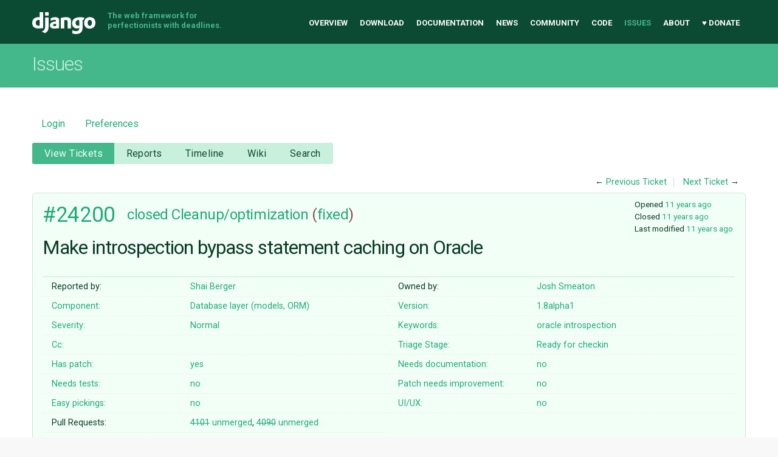

--- FILE ---
content_type: text/html;charset=utf-8
request_url: https://code.djangoproject.com/ticket/24200
body_size: 47026
content:

<!DOCTYPE html>
<html lang="en-US"> 
<head>
        <!-- # block head (content inherited from layout.html) -->
    <title>
      #24200 (Make introspection bypass statement caching on Oracle)
          – Django

    </title>

    <meta http-equiv="Content-Type" content="text/html; charset=UTF-8" />
    <meta http-equiv="X-UA-Compatible" content="IE=edge" />
    <!--[if IE]><script>
        if (/^#__msie303:/.test(window.location.hash))
        window.location.replace(window.location.hash.replace(/^#__msie303:/, '#'));
        </script><![endif]-->

    <link rel="start"  href="/wiki" />
    <link rel="search"  href="/search" />
    <link rel="help"  href="/wiki/TracGuide" />
    <link rel="stylesheet"  href="/chrome/common/css/trac.css" type="text/css" />
    <link rel="stylesheet"  href="/chrome/common/css/ticket.css" type="text/css" />
    <link rel="stylesheet"  href="/chrome/common/css/jquery-ui/jquery-ui.css" type="text/css" />
    <link rel="stylesheet"  href="/chrome/common/css/jquery-ui-addons.css" type="text/css" />
    <link rel="stylesheet"  href="/chrome/tracdragdrop/tracdragdrop.css" type="text/css" />
    <link rel="icon"  href="/chrome/site/img/favicon.ico" type="image/x-icon" />
    <link rel="first"  href="/ticket/1" title="Ticket #1" />
    <link rel="prev"  href="/ticket/24199" title="Ticket #24199" />
    <link rel="last"  href="/ticket/36884" title="Ticket #36884" />
    <link rel="next"  href="/ticket/24201" title="Ticket #24201" />
    <link rel="alternate"  class="rss" href="/ticket/24200?format=rss" title="RSS Feed" type="application/rss+xml" />
    <link rel="alternate"  class="csv" href="/ticket/24200?format=csv" title="Comma-delimited Text" type="text/csv" />
    <link rel="alternate"  class="tab" href="/ticket/24200?format=tab" title="Tab-delimited Text" type="text/tab-separated-values" />
    <noscript>
      <style>
        .trac-noscript { display: none !important }
      </style>     </noscript>
    <link type="application/opensearchdescription+xml" rel="search"
          href="/search/opensearch"
          title="Search Django"/>
    <script>
      var comments_prefs={"comments_order":"oldest","show_comments":"true","show_prop_changes":"true"};
      var old_values={"cc":"","changetime":"2015-02-10T21:48:23Z","component":"Database layer (models, ORM)","description":"This comes from looking at the Oracle errors encountered in the initial fix for #24163.\r\n\r\nThe Django Oracle backend currently [https://github.com/django/django/blob/master/django/db/backends/oracle/base.py#L252 uses a statement cache]. This means that if a statement is re-executed (soon enough after the previous execution), a compiled statement is fetched from the cache and performance is greatly improved.\r\n\r\nHowever, this causes problems with introspection during migrations; a compiled `select * from T` statement embeds in it the structure of table `T`, and if a column is dropped, then a cached `select * from T` will fail on \"ORA-01007: variable not in select list\". This is actually what happens -- [https://github.com/django/django/blob/master/django/db/backends/oracle/introspection.py#L62 get_table_description on Oracle] uses a `select * from T` query.\r\n\r\nWe have run into the problem in the past, but haven't understood it properly; so we introduced a workaround of disconnecting from the database after relevant schema changes, and a database feature `connection_persists_old_columns` to control its use. But in fact, simple cache-busting (e.g. rephrasing the query as `select * from %(table)s where 0 \u003e %(counter)d` with counter advancing each time) should solve the problem and make the disconnection, as well as the database feature, redundant.\r\n\r\nI think this fix should go also into 1.8, but definitely into master.\r\n\r\n","easy":"0","has_patch":"1","id":24200,"keywords":"oracle introspection","needs_better_patch":"0","needs_docs":"0","needs_tests":"0","owner":"jarshwah","reporter":"shaib","resolution":"fixed","severity":"Normal","stage":"Ready for checkin","status":"closed","summary":"Make introspection bypass statement caching on Oracle","time":"2015-01-21T23:53:23Z","type":"Cleanup/optimization","ui_ux":"0","version":"1.8alpha1"};
      var changes=[{"author":"jarshwah","cnum":1,"comment":"I don't think we need to get too crazy with regards to cache busting. Simply setting the stmtcachesize to 0 and back to 20 clears the cache. We could also try to request a connection with caching disabled for migrations.\r\n\r\n{{{\r\n(Pdb) cursor = connection.cursor()\r\n(Pdb) cursor.execute('create table test_cache (int1 int, int2 int)')\r\n(Pdb) cursor.execute('select * from test_cache')\r\n\u003ccx_Oracle.Cursor on \u003ccx_Oracle.Connection to test_djangotests@django\u003e\u003e\r\n(Pdb) cursor.execute('select * from test_cache').fetchmany()\r\n[]\r\n(Pdb) cursor.execute('alter table test_cache drop column int2')\r\n(Pdb) cursor.execute('select * from test_cache').fetchmany()\r\n*** django.db.utils.DatabaseError: ORA-01007: variable not in select list\r\n(Pdb) cursor.execute('select * from test_cache').fetchmany()\r\n*** django.db.utils.DatabaseError: ORA-01007: variable not in select list\r\n(Pdb) cursor.connection\r\n\u003ccx_Oracle.Connection to test_djangotests@django\u003e\r\n(Pdb) cursor.connection.stmtcachesize\r\n20\r\n(Pdb) cursor.connection.stmtcachesize = 0\r\n(Pdb) cursor.execute('select * from test_cache').fetchmany()\r\n[]\r\n(Pdb) cursor.connection.stmtcachesize = 20\r\n(Pdb) cursor.execute('select * from test_cache').fetchmany()\r\n[]\r\n}}}","comment_history":{"0":{"author":"jarshwah","comment":"I don't think we need to get too crazy with regards to cache busting. Simply setting the stmtcachesize to 0 and back to 20 clears the cache. We could also try to request a connection with caching disabled for migrations.\r\n\r\n{{{\r\n(Pdb) cursor = connection.cursor()\r\n(Pdb) cursor.execute('create table test_cache (int1 int, int2 int)')\r\n(Pdb) cursor.execute('select * from test_cache')\r\n\u003ccx_Oracle.Cursor on \u003ccx_Oracle.Connection to test_djangotests@django\u003e\u003e\r\n(Pdb) cursor.execute('select * from test_cache').fetchmany()\r\n[]\r\n(Pdb) cursor.execute('alter table test_cache drop column int2')\r\n(Pdb) cursor.execute('select * from test_cache').fetchmany()\r\n*** django.db.utils.DatabaseError: ORA-01007: variable not in select list\r\n(Pdb) cursor.execute('select * from test_cache').fetchmany()\r\n*** django.db.utils.DatabaseError: ORA-01007: variable not in select list\r\n(Pdb) cursor.connection\r\n\u003ccx_Oracle.Connection to test_djangotests@django\u003e\r\n(Pdb) cursor.connection.stmtcachesize\r\n20\r\n(Pdb) cursor.connection.stmtcachesize = 0\r\n(Pdb) cursor.execute('select * from test_cache').fetchmany()\r\n[]\r\n(Pdb) cursor.connection.stmtcachesize = 20\r\n(Pdb) cursor.execute('select * from test_cache').fetchmany()\r\n[]\r\n}}}","date":1421907015578300}},"date":1421907015578300,"fields":{},"permanent":1},{"author":"charettes","cnum":2,"comment":"I seems like `alter system flush shared_pool;` [http://stackoverflow.com/questions/858829/how-do-i-clear-oracle-execution-plan-cache-for-benchmarking#answer-917516 would also work].","comment_history":{"0":{"author":"charettes","comment":"I seems like `alter system flush shared_pool;` [http://stackoverflow.com/questions/858829/how-do-i-clear-oracle-execution-plan-cache-for-benchmarking#answer-917516 would also work].","date":1421907486746968}},"date":1421907486746968,"fields":{},"permanent":1},{"author":"claudep","cnum":3,"comment":"","comment_history":{"0":{"author":"claudep","comment":"","date":1421914133961299}},"date":1421914133961299,"fields":{"stage":{"label":"Triage Stage","new":"Accepted","old":"Unreviewed","rendered":"\"\\u003cspan class=\\\"trac-field-old\\\"\\u003eUnreviewed\\u003c/span\\u003e \u2192 \\u003cspan class=\\\"trac-field-new\\\"\\u003eAccepted\\u003c/span\\u003e\""}},"permanent":1},{"author":"jarshwah","cnum":4,"comment":"The flush shared_pool just flushes server side statements AFAIK, and doesn't work with the recommended privileges (you need system-like privs).","comment_history":{"0":{"author":"jarshwah","comment":"The flush shared_pool just flushes server side statements AFAIK, and doesn't work with the recommended privileges (you need system-like privs).","date":1421915094813211}},"date":1421915094813211,"fields":{},"permanent":1},{"author":"jarshwah","cnum":5,"comment":"Is this something that we want to include for 1.8, or is this going to be targeting master? I'll put together a patch for it within the next few days if inclusion for 1.8 is the goal.","comment_history":{"0":{"author":"jarshwah","comment":"Is this something that we want to include for 1.8, or is this going to be targeting master? I'll put together a patch for it within the next few days if inclusion for 1.8 is the goal.","date":1423095931648828}},"date":1423095931648828,"fields":{},"permanent":1},{"author":"timgraham","cnum":6,"comment":"You have until the beta release to submit non-release blocker bug fixes of which this seems to fall into.","comment_history":{"0":{"author":"timgraham","comment":"You have until the beta release to submit non-release blocker bug fixes of which this seems to fall into.","date":1423097436541828}},"date":1423097436541828,"fields":{},"permanent":1},{"author":"jarshwah","cnum":7,"comment":"See https://github.com/django/django/pull/4090","comment_history":{"0":{"author":"jarshwah","comment":"See https://github.com/django/django/pull/4090","date":1423455483121551}},"date":1423455483121551,"fields":{},"permanent":1},{"author":"jarshwah","cnum":8,"comment":"https://github.com/django/django/pull/4101/\r\n\r\nNew PR implementing Shai's original proposal which turned out to be a much better idea.","comment_history":{"0":{"author":"jarshwah","comment":"https://github.com/django/django/pull/4101/\r\n\r\nNew PR implementing Shai's original proposal which turned out to be a much better idea.","date":1423542057708503}},"date":1423542057708503,"fields":{"has_patch":{"label":"Has patch","new":"1","old":"0","rendered":"set"},"owner":{"label":"Owner","new":"jarshwah","old":"nobody","rendered":"\"changed from \\u003cspan class=\\\"trac-author\\\"\\u003enobody\\u003c/span\\u003e to \\u003cspan class=\\\"trac-author\\\"\\u003eJosh Smeaton\\u003c/span\\u003e\""},"stage":{"label":"Triage Stage","new":"Ready for checkin","old":"Accepted","rendered":"\"\\u003cspan class=\\\"trac-field-old\\\"\\u003eAccepted\\u003c/span\\u003e \u2192 \\u003cspan class=\\\"trac-field-new\\\"\\u003eReady for checkin\\u003c/span\\u003e\""},"status":{"label":"Status","new":"assigned","old":"new","rendered":"\"\\u003cspan class=\\\"trac-field-old\\\"\\u003enew\\u003c/span\\u003e \u2192 \\u003cspan class=\\\"trac-field-new\\\"\\u003eassigned\\u003c/span\\u003e\""}},"permanent":1},{"author":"Shai Berger \u003cshai@platonix.com\u003e","cnum":9,"comment":"In [changeset:\"1fbe8a2de334bfec5e9b77e36f8a3c1cf2cd70be\"]:\n{{{\n#!CommitTicketReference repository=\"\" revision=\"1fbe8a2de334bfec5e9b77e36f8a3c1cf2cd70be\"\nFixed #24200 -- Made introspection bypass statement cache\n}}}","comment_history":{"0":{"author":"Shai Berger \u003cshai@platonix.com\u003e","comment":"In [changeset:\"1fbe8a2de334bfec5e9b77e36f8a3c1cf2cd70be\"]:\n{{{\n#!CommitTicketReference repository=\"\" revision=\"1fbe8a2de334bfec5e9b77e36f8a3c1cf2cd70be\"\nFixed #24200 -- Made introspection bypass statement cache\n}}}","date":1423604897660452}},"date":1423604897660452,"fields":{"resolution":{"label":"Resolution","new":"fixed","old":"","rendered":"\"\u2192 \\u003cspan class=\\\"trac-field-new\\\"\\u003efixed\\u003c/span\\u003e\""},"status":{"label":"Status","new":"closed","old":"assigned","rendered":"\"\\u003cspan class=\\\"trac-field-old\\\"\\u003eassigned\\u003c/span\\u003e \u2192 \\u003cspan class=\\\"trac-field-new\\\"\\u003eclosed\\u003c/span\\u003e\""}},"permanent":1},{"author":"Shai Berger \u003cshai@platonix.com\u003e","cnum":10,"comment":"In [changeset:\"3518d51697f1f2e0a516cd82dfc6e05f9f686dab\"]:\n{{{\n#!CommitTicketReference repository=\"\" revision=\"3518d51697f1f2e0a516cd82dfc6e05f9f686dab\"\n[1.8.x] Fixed #24200 -- Made introspection bypass statement cache\n\nBackport of 1fbe8a2de3 from master\n}}}","comment_history":{"0":{"author":"Shai Berger \u003cshai@platonix.com\u003e","comment":"In [changeset:\"3518d51697f1f2e0a516cd82dfc6e05f9f686dab\"]:\n{{{\n#!CommitTicketReference repository=\"\" revision=\"3518d51697f1f2e0a516cd82dfc6e05f9f686dab\"\n[1.8.x] Fixed #24200 -- Made introspection bypass statement cache\n\nBackport of 1fbe8a2de3 from master\n}}}","date":1423604903753799}},"date":1423604903753799,"fields":{},"permanent":1}];
      var auto_preview_timeout=2.0;
      var form_token="2713a38827aa849646b126b9";
      var jquery_ui={"ampm":true,"date_format":"M d, yy","day_names":{"abbreviated":["Sun","Mon","Tue","Wed","Thu","Fri","Sat"],"narrow":["S","M","T","W","T","F","S"],"wide":["Sunday","Monday","Tuesday","Wednesday","Thursday","Friday","Saturday"]},"default_timezone":-360,"first_week_day":0,"month_names":{"abbreviated":["Jan","Feb","Mar","Apr","May","Jun","Jul","Aug","Sep","Oct","Nov","Dec"],"wide":["January","February","March","April","May","June","July","August","September","October","November","December"]},"period_names":{"am":["AM","AM"],"pm":["PM","PM"]},"show_timezone":false,"time_format":"h:mm:ss TT","timepicker_separator":", ","timezone_iso8601":false,"timezone_list":null};
      var _tracdragdrop={"base_url":"/","can_create":false,"max_size":262144,"new_url":"/tracdragdrop/new/ticket/24200","no_image_msg":"No image \"%(id)s\" attached to %(parent)s","parent_name":"Ticket #24200","raw_parent_url":"/raw-attachment/ticket/24200/"};
    </script>
    <script src="/chrome/common/js/jquery.js"></script>
    <script src="/chrome/common/js/babel.js"></script>
    <script src="/chrome/common/js/trac.js"></script>
    <script src="/chrome/common/js/search.js"></script>
    <script src="/chrome/common/js/folding.js"></script>
    <script src="/chrome/common/js/wikitoolbar.js"></script>
    <script src="/chrome/common/js/resizer.js"></script>
    <script src="/chrome/common/js/auto_preview.js"></script>
    <script src="/chrome/common/js/jquery-ui.js"></script>
    <script src="/chrome/common/js/jquery-ui-addons.js"></script>
    <script src="/chrome/common/js/jquery-ui-i18n.js"></script>
    <script src="/chrome/tracdragdrop/tracdragdrop.js"></script>
    <script>
      jQuery(function($) {
        $(".trac-autofocus").focus();
        $(".trac-target-new").attr("target", "_blank");
        if ($.ui) { /* is jquery-ui added? */
          $(".trac-datepicker:not([readonly])")
            .prop("autocomplete", "off").datepicker();
          // Input current date when today is pressed.
          var _goToToday = $.datepicker._gotoToday;
          $.datepicker._gotoToday = function(id) {
            _goToToday.call(this, id);
            this._selectDate(id)
          };
          $(".trac-datetimepicker:not([readonly])")
            .prop("autocomplete", "off").datetimepicker();
        }
        $(".trac-disable").disableSubmit(".trac-disable-determinant");
        setTimeout(function() { $(".trac-scroll").scrollToTop() }, 1);
        $(".trac-disable-on-submit").disableOnSubmit();
      });
    </script>
    <!--   # include 'site_head.html' (layout.html) -->
<meta name="viewport" content="width=device-width, initial-scale=1" />
<link rel="stylesheet" href="/chrome/site/css/output.css" />
<link rel="stylesheet" href="/chrome/site/css/trachacks.css" />
<!--! uncomment for local version of webfont loader if desired. -->
<!--! <script src="/chrome/site/js/lib/webfont.js"></script> -->
<script src="//ajax.googleapis.com/ajax/libs/webfont/1.5.6/webfont.js"></script>
<script>
  WebFont.load({
    google: {
      families: ['Inconsolata:400,700:latin', 'Roboto:400italic,700italic,300,700,400:latin']
    }
  });
</script>
  <script type="text/javascript" src="/chrome/site/tickethacks.js"></script>
    <!--   end of site_head.html -->
    <!-- # endblock head (content inherited from layout.html) -->


    <script src="/chrome/common/js/threaded_comments.js"></script>
    <script>
      jQuery(function($) {
        $("div.description").find("h1,h2,h3,h4,h5,h6")
          .addAnchor(_("Link to this section"));
        $(".foldable").enableFolding(false, true);
        $("#attachments").toggleClass("collapsed");
        $("#trac-up-attachments").click(function () {
          $("#attachments").removeClass("collapsed");
          return true;
        });
        $("#modify").parent().toggleClass("collapsed");
        $(".trac-topnav a").click(function() {
          $("#modify").parent().removeClass("collapsed");
        });

        function setRevertHandler() {
          $("button.trac-revert").click(function() {
            var div = $("div", this);
            var field_name = div[0].id.substr(7);
            var field_value = div.text();
            var input = $("#propertyform *[name=field_" + field_name + "]");
            if (input.length > 0) {
              if (input.filter("input[type=radio]").length > 0) {
                input.val([field_value]);
              } else if (input.filter("input[type=checkbox]").length > 0) {
                input.val(field_value == "1" ? [field_value] : []);
              } else {
                input.val(field_value);
              }
            } else { // Special case for CC checkbox
              input = $("#propertyform input[name=cc_update]").val([]);
            }
            input.change();
            // Remove the revert button
            if ($(this).closest("tbody").children("tr").length === 1)
              $(this).closest(".trac-change-panel").remove();
            else
              $(this).closest("tr").remove();
            return false;
          });
        }
        setRevertHandler();

        var comment_focused = false;
        $("#comment").focus(function() { comment_focused = true; })
                     .blur(function() { comment_focused = false; });
        $("#propertyform").autoSubmit({preview: '1'}, function(data, reply) {
          var items = $(reply);
          // Update ticket box
          $("#ticket").replaceWith(items.filter('#ticket'));
          // Replaces content of #changelog, without recreating it
          $("#changelog").empty().append(items.filter("#changelog").contents());
          // Apply comments order and "Show" preferences
          applyCommentsOrder(
            $('#prefs input[name="trac-comments-order"]:checked').val());
          // Show warnings
          var new_changes = $("#changelog .trac-new");
          $("#trac-edit-warning").toggle(new_changes.length != 0);
          if (new_changes.length != 0)
            $("#changelog").parent().show().removeClass("collapsed");
          $("#trac-preview-warning").remove();
          $("#trac-edit-warning").before(items.filter('#trac-preview-warning'));
          // Update view time
          $("#propertyform input[name='view_time']")
            .replaceWith(items.filter("input[name='view_time']"));
          // Update preview
          var preview = $("#ticketchange")
            .html(items.filter('#preview').children());
          var show_preview = preview.children().length != 0;
          $("#ticketchange").toggle(show_preview);
          setRevertHandler();
          // Execute scripts to load stylesheets
          items.filter("script").appendTo("head");
        }, "#ticketchange .trac-loading");
        $("#trac-comment-editor")
            .autoSubmit({preview_comment: '1'}, function(data, reply) {
          var comment = $("#trac-comment-editor")
            .next("div.comment").html(reply);
          comment.toggle(comment.children().length != 0);
        }, "#changelog .trac-loading");

      });
    </script>
</head>

<body class="mdzr-boxshadow mdzr-svg">
<div role="banner" id="top">
  <div class="container">
    <a class="logo" href="https://www.djangoproject.com/">Django</a>
    <p class="meta">The web framework for perfectionists with deadlines.</p>
    <nav role="navigation">
      <ul>
        <li><a href="https://www.djangoproject.com/">Overview</a></li>
        <li><a href="https://www.djangoproject.com/download/">Download</a></li>
        <li><a href="https://docs.djangoproject.com/">Documentation</a></li>
        <li><a href="https://www.djangoproject.com/weblog/">News</a></li>
        <li><a href="https://www.djangoproject.com/community/">Community</a></li>
        <li>
          <a href="https://github.com/django/django" target="_blank" rel="noopener">Code</a>
        </li>
        <li class="active"><a href="/">Issues</a></li>
        <li><a href="https://www.djangoproject.com/foundation/">About</a></li>
        <li><a href="https://www.djangoproject.com/fundraising/">&#9829; Donate</a></li>
      </ul>
    </nav>
  </div>
</div>  <div id="banner">
    <div class="copy-banner">
      <div class="container">
        <h1>Issues</h1>
      </div>
    </div>

  <div class="container full-width">
    <div role="main">
  <div id="metanav" class="nav">
    <ul>
        <li><a href="/login?referer=/ticket/24200">Login</a></li>
      <li><a href="/prefs">Preferences</a></li>
    </ul>
  </div>
  <div id="mainnav" class="nav">
  <ul><li  class="active first"><a href="/query">View Tickets</a></li><li ><a href="/wiki/Reports">Reports</a></li><li ><a href="/timeline">Timeline</a></li><li ><a href="/wiki">Wiki</a></li><li  class="last"><a href="/search">Search</a></li></ul>
</div>

  <div id="subnav" class="nav">
</div>

  <div id="main" >

    <div id="ctxtnav" class="nav">
      <h2>Context Navigation</h2>
      <ul>
        <li  class="first"><span>&larr; <a class="prev" href="/ticket/24199" title="Ticket #24199">Previous Ticket</a></span></li>
        <li  class="last"><span><a class="next" href="/ticket/24201" title="Ticket #24201">Next Ticket</a> &rarr;</span></li>
      </ul>
      <hr />
    </div>
    

    

    <div id="content" class="ticket">



<div id="ticket">
  <div id="ticketbox" class="trac-content">
    <div class="date">
      <p>Opened <a class="timeline" href="/timeline?from=2015-01-21T17%3A53%3A23-06%3A00&amp;precision=second" title="See timeline at Jan 21, 2015, 5:53:23 PM">11 years ago</a></p>
      <p>Closed <a class="timeline" href="/timeline?from=2015-02-10T15%3A48%3A17-06%3A00&amp;precision=second" title="See timeline at Feb 10, 2015, 3:48:17 PM">11 years ago</a></p>
      <p>Last modified <a class="timeline" href="/timeline?from=2015-02-10T15%3A48%3A23-06%3A00&amp;precision=second" title="See timeline at Feb 10, 2015, 3:48:23 PM">11 years ago</a></p>
    </div>


    <h2>
      <a href="/ticket/24200" class="trac-id">#24200</a>
      <span class="trac-status">
        <a href="/query?status=closed">closed</a>
      </span>
      <span class="trac-type">
        <a href="/query?status=!closed&amp;type=Cleanup%2Foptimization">Cleanup/optimization</a>
      </span>
      <span class="trac-resolution">
        (<a href="/query?resolution=fixed&amp;status=closed">fixed</a>)
      </span>
    </h2>

    <h1 id="trac-ticket-title" class="searchable">
      <span class="summary">Make introspection bypass statement caching on Oracle</span>
    </h1>

    <table class="properties">

      <tr>
        <th id="h_reporter">Reported by:</th>
        <td class="searchable" headers="h_reporter"><a class="trac-author" href="/query?reporter=shaib&amp;status=!closed">Shai Berger</a></td>

        <th id="h_owner">Owned by:</th>
        <td headers="h_owner"><a class="trac-author" href="/query?owner=jarshwah&amp;status=!closed">Josh Smeaton</a></td>
      </tr>
      <tr>
        <th id="h_component">
          Component:
        </th>
        <td headers="h_component">
          <a href="/query?component=Database+layer+(models%2C+ORM)&amp;status=!closed">Database layer (models, ORM)</a>
        </td>
        <th id="h_version">
          Version:
        </th>
        <td headers="h_version">
          <a href="/query?status=!closed&amp;version=1.8alpha1">1.8alpha1</a>
        </td>
      </tr>
      <tr>
        <th id="h_severity">
          Severity:
        </th>
        <td headers="h_severity">
          <a href="/query?severity=Normal&amp;status=!closed">Normal</a>
        </td>
        <th id="h_keywords">
          Keywords:
        </th>
        <td class="searchable" headers="h_keywords">
          <a href="/query?keywords=~oracle&amp;status=!closed">oracle</a> <a href="/query?keywords=~introspection&amp;status=!closed">introspection</a>
        </td>
      </tr>
      <tr>
        <th class="missing" id="h_cc">
          Cc:
        </th>
        <td class="searchable" headers="h_cc">
          
        </td>
        <th id="h_stage">
          Triage Stage:
        </th>
        <td headers="h_stage">
          <a href="/query?stage=Ready+for+checkin&amp;status=!closed">Ready for checkin</a>
        </td>
      </tr>
      <tr>
        <th id="h_has_patch">
          Has patch:
        </th>
        <td headers="h_has_patch">
          <a href="/query?has_patch=1&amp;status=!closed">yes</a>
        </td>
        <th id="h_needs_docs">
          Needs documentation:
        </th>
        <td headers="h_needs_docs">
          <a href="/query?needs_docs=0&amp;status=!closed">no</a>
        </td>
      </tr>
      <tr>
        <th id="h_needs_tests">
          Needs tests:
        </th>
        <td headers="h_needs_tests">
          <a href="/query?needs_tests=0&amp;status=!closed">no</a>
        </td>
        <th id="h_needs_better_patch">
          Patch needs improvement:
        </th>
        <td headers="h_needs_better_patch">
          <a href="/query?needs_better_patch=0&amp;status=!closed">no</a>
        </td>
      </tr>
      <tr>
        <th id="h_easy">
          Easy pickings:
        </th>
        <td headers="h_easy">
          <a href="/query?easy=0&amp;status=!closed">no</a>
        </td>
        <th id="h_ui_ux">
          UI/UX:
        </th>
        <td headers="h_ui_ux">
          <a href="/query?status=!closed&amp;ui_ux=0">no</a>
        </td>
      </tr>
    </table>
    <div class="description">
      <h2 id="comment:description">Description
      </h2>



      <script>
        // float left elements like inlinebuttons will be presented in
        // right-to-left order, i.e. those added before #addreply will
        // be on the right, those added after will be on the left
        function insertNearReplyToDescription(content, side) {
          if (side === 'right') {
            $("#ticket .description #addreply").before(content);
          } else if (side === 'rightmost') {
            $("#ticket .description > h2").after(content);
          } else if (side === 'leftmost') {
            $("#ticket .description").children(".searchable, br")
              .before(content);
          } else { // 'left'
            $("#ticket .description #addreply").after(content);
          }
        }
      </script>

      <div class="searchable">
        <p>
This comes from looking at the Oracle errors encountered in the initial fix for <a class="closed ticket" href="/ticket/24163" title="#24163: Bug: Migrations fail when changing from OneToOneField to ForeignKey (closed: fixed)">#24163</a>.<br />
</p>
<p>
The Django Oracle backend currently <a class="ext-link" href="https://github.com/django/django/blob/master/django/db/backends/oracle/base.py#L252"><span class="icon">​</span>uses a statement cache</a>. This means that if a statement is re-executed (soon enough after the previous execution), a compiled statement is fetched from the cache and performance is greatly improved.<br />
</p>
<p>
However, this causes problems with introspection during migrations; a compiled <code>select * from T</code> statement embeds in it the structure of table <code>T</code>, and if a column is dropped, then a cached <code>select * from T</code> will fail on "ORA-01007: variable not in select list". This is actually what happens -- <a class="ext-link" href="https://github.com/django/django/blob/master/django/db/backends/oracle/introspection.py#L62"><span class="icon">​</span>get_table_description on Oracle</a> uses a <code>select * from T</code> query.<br />
</p>
<p>
We have run into the problem in the past, but haven't understood it properly; so we introduced a workaround of disconnecting from the database after relevant schema changes, and a database feature <code>connection_persists_old_columns</code> to control its use. But in fact, simple cache-busting (e.g. rephrasing the query as <code>select * from %(table)s where 0 &gt; %(counter)d</code> with counter advancing each time) should solve the problem and make the disconnection, as well as the database feature, redundant.<br />
</p>
<p>
I think this fix should go also into 1.8, but definitely into master.<br />
</p>

      </div>
    </div>
  </div>
</div>






      <div>
        <div class="trac-noscript" style="position: relative">
          <form id="prefs" method="get" action="/prefs"
                style="position: absolute; right: 0">
            <div id="trac-comments-order">
              <input type="radio" id="trac-comments-oldest"
                     name="trac-comments-order" value="oldest"
                     checked="checked" />
              <label for="trac-comments-oldest">Oldest first</label>
              <input type="radio" id="trac-comments-newest"
                     name="trac-comments-order" value="newest" />
              <label for="trac-comments-newest">Newest first</label>
              <span id="trac-threaded-toggle" style="display: none">
                <input type="radio" id="trac-comments-threaded"
                       name="trac-comments-order" value="threaded" />
                <label for="trac-comments-threaded">Threaded</label>
              </span>
            </div>
            <div>
              <input id="trac-show-comments-toggle" type="checkbox"
                     checked="checked" />
              <label for="trac-show-comments-toggle">Show comments</label>
              <input id="trac-show-property-changes-toggle" type="checkbox" />
              <label for="trac-show-property-changes-toggle">
                Show property changes</label>
            </div>
          </form>
        </div>

        <h3 class="foldable">
          Change History
          <span class="trac-count">(10)</span></h3>

        <div id="changelog">
          <div class="change" id="trac-change-1-1421907015578300">






<h3 class="change" id="comment:1">
  <span class="threading">
  </span>
  <span class="cnum"><a href="#comment:1" class="">comment:1</a>
</span>
  by <span class="trac-author">Josh Smeaton</span>, <a class="timeline" href="/timeline?from=2015-01-22T00%3A10%3A15-06%3A00&amp;precision=second" title="See timeline at Jan 22, 2015, 12:10:15 AM">11 years ago</a>

</h3>

<div class="trac-change-panel">



  <div class="trac-ticket-buttons">
  </div>


</div>





<div class="comment searchable">
  <p>
I don't think we need to get too crazy with regards to cache busting. Simply setting the stmtcachesize to 0 and back to 20 clears the cache. We could also try to request a connection with caching disabled for migrations.<br />
</p>
<pre class="wiki">(Pdb) cursor = connection.cursor()
(Pdb) cursor.execute('create table test_cache (int1 int, int2 int)')
(Pdb) cursor.execute('select * from test_cache')
&lt;cx_Oracle.Cursor on &lt;cx_Oracle.Connection to test_djangotests@django&gt;&gt;
(Pdb) cursor.execute('select * from test_cache').fetchmany()
[]
(Pdb) cursor.execute('alter table test_cache drop column int2')
(Pdb) cursor.execute('select * from test_cache').fetchmany()
*** django.db.utils.DatabaseError: ORA-01007: variable not in select list
(Pdb) cursor.execute('select * from test_cache').fetchmany()
*** django.db.utils.DatabaseError: ORA-01007: variable not in select list
(Pdb) cursor.connection
&lt;cx_Oracle.Connection to test_djangotests@django&gt;
(Pdb) cursor.connection.stmtcachesize
20
(Pdb) cursor.connection.stmtcachesize = 0
(Pdb) cursor.execute('select * from test_cache').fetchmany()
[]
(Pdb) cursor.connection.stmtcachesize = 20
(Pdb) cursor.execute('select * from test_cache').fetchmany()
[]
</pre>
</div>
          </div>
          <div class="change" id="trac-change-2-1421907486746968">






<h3 class="change" id="comment:2">
  <span class="threading">
  </span>
  <span class="cnum"><a href="#comment:2" class="">comment:2</a>
</span>
  by <span class="trac-author">Simon Charette</span>, <a class="timeline" href="/timeline?from=2015-01-22T00%3A18%3A06-06%3A00&amp;precision=second" title="See timeline at Jan 22, 2015, 12:18:06 AM">11 years ago</a>

</h3>

<div class="trac-change-panel">



  <div class="trac-ticket-buttons">
  </div>


</div>





<div class="comment searchable">
  <p>
I seems like <code>alter system flush shared_pool;</code> <a class="ext-link" href="http://stackoverflow.com/questions/858829/how-do-i-clear-oracle-execution-plan-cache-for-benchmarking#answer-917516"><span class="icon">​</span>would also work</a>.<br />
</p>

</div>
          </div>
          <div class="change" id="trac-change-3-1421914133961299">






<h3 class="change" id="comment:3">
  <span class="threading">
  </span>
  <span class="cnum"><a href="#comment:3" class="">comment:3</a>
</span>
  by <span class="trac-author">Claude Paroz</span>, <a class="timeline" href="/timeline?from=2015-01-22T02%3A08%3A53-06%3A00&amp;precision=second" title="See timeline at Jan 22, 2015, 2:08:53 AM">11 years ago</a>

</h3>

<div class="trac-change-panel">



  <div class="trac-ticket-buttons">
  </div>


  <table class="changes">


    <tr class="trac-field-stage">
      <th class="trac-field-stage">Triage Stage:</th>
      <td>
        <span class="trac-field-old">Unreviewed</span> → <span class="trac-field-new">Accepted</span>
      </td>
    </tr>
  </table>
</div>





          </div>
          <div class="change" id="trac-change-4-1421915094813211">






<h3 class="change" id="comment:4">
  <span class="threading">
  </span>
  <span class="cnum"><a href="#comment:4" class="">comment:4</a>
</span>
  by <span class="trac-author">Josh Smeaton</span>, <a class="timeline" href="/timeline?from=2015-01-22T02%3A24%3A54-06%3A00&amp;precision=second" title="See timeline at Jan 22, 2015, 2:24:54 AM">11 years ago</a>

</h3>

<div class="trac-change-panel">



  <div class="trac-ticket-buttons">
  </div>


</div>





<div class="comment searchable">
  <p>
The flush shared_pool just flushes server side statements AFAIK, and doesn't work with the recommended privileges (you need system-like privs).<br />
</p>

</div>
          </div>
          <div class="change" id="trac-change-5-1423095931648828">






<h3 class="change" id="comment:5">
  <span class="threading">
  </span>
  <span class="cnum"><a href="#comment:5" class="">comment:5</a>
</span>
  by <span class="trac-author">Josh Smeaton</span>, <a class="timeline" href="/timeline?from=2015-02-04T18%3A25%3A31-06%3A00&amp;precision=second" title="See timeline at Feb 4, 2015, 6:25:31 PM">11 years ago</a>

</h3>

<div class="trac-change-panel">



  <div class="trac-ticket-buttons">
  </div>


</div>





<div class="comment searchable">
  <p>
Is this something that we want to include for 1.8, or is this going to be targeting master? I'll put together a patch for it within the next few days if inclusion for 1.8 is the goal.<br />
</p>

</div>
          </div>
          <div class="change" id="trac-change-6-1423097436541828">






<h3 class="change" id="comment:6">
  <span class="threading">
  </span>
  <span class="cnum"><a href="#comment:6" class="">comment:6</a>
</span>
  by <span class="trac-author">Tim Graham</span>, <a class="timeline" href="/timeline?from=2015-02-04T18%3A50%3A36-06%3A00&amp;precision=second" title="See timeline at Feb 4, 2015, 6:50:36 PM">11 years ago</a>

</h3>

<div class="trac-change-panel">



  <div class="trac-ticket-buttons">
  </div>


</div>





<div class="comment searchable">
  <p>
You have until the beta release to submit non-release blocker bug fixes of which this seems to fall into.<br />
</p>

</div>
          </div>
          <div class="change" id="trac-change-7-1423455483121551">






<h3 class="change" id="comment:7">
  <span class="threading">
  </span>
  <span class="cnum"><a href="#comment:7" class="">comment:7</a>
</span>
  by <span class="trac-author">Josh Smeaton</span>, <a class="timeline" href="/timeline?from=2015-02-08T22%3A18%3A03-06%3A00&amp;precision=second" title="See timeline at Feb 8, 2015, 10:18:03 PM">11 years ago</a>

</h3>

<div class="trac-change-panel">



  <div class="trac-ticket-buttons">
  </div>


</div>





<div class="comment searchable">
  <p>
See <a class="ext-link" href="https://github.com/django/django/pull/4090"><span class="icon">​</span>https://github.com/django/django/pull/4090</a><br />
</p>

</div>
          </div>
          <div class="change" id="trac-change-8-1423542057708503">






<h3 class="change" id="comment:8">
  <span class="threading">
  </span>
  <span class="cnum"><a href="#comment:8" class="">comment:8</a>
</span>
  by <span class="trac-author">Josh Smeaton</span>, <a class="timeline" href="/timeline?from=2015-02-09T22%3A20%3A57-06%3A00&amp;precision=second" title="See timeline at Feb 9, 2015, 10:20:57 PM">11 years ago</a>

</h3>

<div class="trac-change-panel">



  <div class="trac-ticket-buttons">
  </div>


  <table class="changes">


    <tr class="trac-field-has_patch">
      <th class="trac-field-has_patch">Has patch:</th>
      <td>
        set
      </td>
    </tr>

    <tr class="trac-field-owner">
      <th class="trac-field-owner">Owner:</th>
      <td>
        changed from <span class="trac-author">nobody</span> to <span class="trac-author">Josh Smeaton</span>
      </td>
    </tr>

    <tr class="trac-field-status">
      <th class="trac-field-status">Status:</th>
      <td>
        <span class="trac-field-old">new</span> → <span class="trac-field-new">assigned</span>
      </td>
    </tr>

    <tr class="trac-field-stage">
      <th class="trac-field-stage">Triage Stage:</th>
      <td>
        <span class="trac-field-old">Accepted</span> → <span class="trac-field-new">Ready for checkin</span>
      </td>
    </tr>
  </table>
</div>





<div class="comment searchable">
  <p>
<a class="ext-link" href="https://github.com/django/django/pull/4101/"><span class="icon">​</span>https://github.com/django/django/pull/4101/</a><br />
</p>
<p>
New PR implementing Shai's original proposal which turned out to be a much better idea.<br />
</p>

</div>
          </div>
          <div class="change" id="trac-change-9-1423604897660452">






<h3 class="change" id="comment:9">
  <span class="threading">
  </span>
  <span class="cnum"><a href="#comment:9" class="">comment:9</a>
</span>
  by <span class="trac-author">Shai Berger &lt;shai@…&gt;</span>, <a class="timeline" href="/timeline?from=2015-02-10T15%3A48%3A17-06%3A00&amp;precision=second" title="See timeline at Feb 10, 2015, 3:48:17 PM">11 years ago</a>

</h3>

<div class="trac-change-panel">



  <div class="trac-ticket-buttons">
  </div>


  <table class="changes">


    <tr class="trac-field-resolution">
      <th class="trac-field-resolution">Resolution:</th>
      <td>
        → <span class="trac-field-new">fixed</span>
      </td>
    </tr>

    <tr class="trac-field-status">
      <th class="trac-field-status">Status:</th>
      <td>
        <span class="trac-field-old">assigned</span> → <span class="trac-field-new">closed</span>
      </td>
    </tr>
  </table>
</div>





<div class="comment searchable">
  <p>
In <a class="changeset" href="/changeset/1fbe8a2de334bfec5e9b77e36f8a3c1cf2cd70be" title="Fixed #24200 -- Made introspection bypass statement cache">1fbe8a2de334bfec5e9b77e36f8a3c1cf2cd70be</a>:<br />
</p>
<div class="message"><p>
Fixed <a class="closed ticket" href="/ticket/24200" title="#24200: Cleanup/optimization: Make introspection bypass statement caching on Oracle (closed: fixed)">#24200</a> -- Made introspection bypass statement cache<br />
</p>
</div>
</div>
          </div>
          <div class="change" id="trac-change-10-1423604903753799">






<h3 class="change" id="comment:10">
  <span class="threading">
  </span>
  <span class="cnum"><a href="#comment:10" class="">comment:10</a>
</span>
  by <span class="trac-author">Shai Berger &lt;shai@…&gt;</span>, <a class="timeline" href="/timeline?from=2015-02-10T15%3A48%3A23-06%3A00&amp;precision=second" title="See timeline at Feb 10, 2015, 3:48:23 PM">11 years ago</a>

</h3>

<div class="trac-change-panel">



  <div class="trac-ticket-buttons">
  </div>


</div>





<div class="comment searchable">
  <p>
In <a class="missing changeset" title="No changeset 3518d51697f1f2e0a516cd82dfc6e05f9f686dab in the repository">3518d51697f1f2e0a516cd82dfc6e05f9f686dab</a>:<br />
</p>
<div class="message"><p>
[1.8.x] Fixed <a class="closed ticket" href="/ticket/24200" title="#24200: Cleanup/optimization: Make introspection bypass statement caching on Oracle (closed: fixed)">#24200</a> -- Made introspection bypass statement cache<br />
</p>
<p>
Backport of 1fbe8a2de3 from master<br />
</p>
</div>
</div>
          </div>
          <script>
            // inlinebuttons in ticket change are presented in
            // left-to-right order, i.e. those added before
            // #reply-to-comment-n will be on its left, those added
            // after will be on its right
            function insertNearReplyToComment(num, content, side) {
              var $replyto = $("#reply-to-comment-" + num);
              if (side === 'right') {
                $replyto.after(content);
              } else if (side === 'rightmost') {
                $replyto.parent().append(content);
              } else if (side === 'leftmost') {
                $replyto.parent().prepend(content);
              } else { // 'left'
                $replyto.before(content);
              }
            }
          </script>

        </div>
      </div>


<div class="trac-help">
  <strong>Note:</strong>
 See   <a href="/wiki/TracTickets">TracTickets</a>
 for help on using tickets.
</div>
    </div>
        <!-- # block content (content inherited from layout.html) -->
    <script type="text/javascript">
      jQuery("body").addClass("trac-has-js");
    </script>
    <div id="altlinks">
      <h3>Download in other formats:</h3>
      <ul>
        <li class="first">
          <a rel="nofollow" href="/ticket/24200?format=rss"
              class="rss">
            RSS Feed</a>
        </li>
        <li class="">
          <a rel="nofollow" href="/ticket/24200?format=csv"
              class="csv">
            Comma-delimited Text</a>
        </li>
        <li class="last">
          <a rel="nofollow" href="/ticket/24200?format=tab"
              class="tab">
            Tab-delimited Text</a>
        </li>
      </ul>
    </div>
    <!-- # endblock content (content inherited from layout.html) -->

  </div>
  <a href="#top" class="backtotop"><i class="icon icon-chevron-up"></i> Back to Top</a>
</div>

  </div>
<div role="contentinfo">
  <div class="subfooter">
    <div class="container">
      <h1 class="visuallyhidden">Django Links</h1>
      <div class="column-container">
        <div class="col-learn-more">
          <h2>Learn More</h2>
          <ul>
            <li><a href="https://www.djangoproject.com/overview/">About Django</a></li>
            <li><a href="https://www.djangoproject.com/start/">Getting Started with Django</a></li>
            <li><a href="https://www.djangoproject.com/foundation/teams/">Team Organization</a></li>
            <li><a href="https://www.djangoproject.com/foundation/">Django Software Foundation</a></li>
            <li><a href="https://www.djangoproject.com/conduct/">Code of Conduct</a></li>
            <li><a href="https://www.djangoproject.com/diversity/">Diversity Statement</a></li>
          </ul>
        </div>

        <div class="col-get-involved">
          <h2>Get Involved</h2>
          <ul>
            <li><a href="https://www.djangoproject.com/community/">Join a Group</a></li>
            <li><a href="https://docs.djangoproject.com/en/dev/internals/contributing/">Contribute to Django</a></li>
            <li><a href="https://docs.djangoproject.com/en/dev/internals/contributing/bugs-and-features/#reporting-security-issues">Submit a Bug</a></li>
            <li><a href="https://docs.djangoproject.com/en/dev/internals/security/">Report a Security Issue</a></li>
            <li><a href="https://www.djangoproject.com/foundation/individual-members/">Individual membership</a></li>
          </ul>
        </div>

        <div class="col-get-help">
          <h2>Get Help</h2>
          <ul>
            <li><a href="https://docs.djangoproject.com/en/dev/faq/">Getting Help FAQ</a></li>
            <li><a href="https://chat.djangoproject.com" target="_blank">Django Discord</a></li>
            <li><a href="https://forum.djangoproject.com/" target="_blank">Official Django Forum</a></li>
          </ul>
        </div>

        <div class="col-follow-us">
          <h2>Follow Us</h2>
          <ul>
            <li><a href="http://github.com/django">GitHub</a></li>
            <li><a href="https://twitter.com/djangoproject">Twitter</a></li>
            <li><a href="https://fosstodon.org/@django" rel="me">Fediverse (Mastodon)</a></li>
            <li><a href="https://www.djangoproject.com/rss/weblog/">News RSS</a></li>
          </ul>
        </div>

        <div class="col-support-us">
          <h2>Support Us</h2>
          <ul>
            <li><a href="https://www.djangoproject.com/fundraising/">Sponsor Django</a></li>
            <li><a href="https://www.djangoproject.com/foundation/corporate-membership/">Corporate membership</a></li>
            <li><a href="https://django.threadless.com/" target="_blank">Official merchandise store</a></li>
            <li><a href="https://www.djangoproject.com/foundation/donate/#benevity-giving">Benevity Workplace Giving Program</a></li>
          </ul>
        </div>

      </div>
    </div>
  </div>

  <div class="footer">
    <div class="container">
      <div class="footer-logo">
        <a class="logo" href="https://djangoproject.com/">Django</a>
      </div>
      <ul class="thanks">
        <li>
          <span>Hosting by</span> <a class="in-kind-donors" href="https://www.djangoproject.com/fundraising/#in-kind-donors">In-kind donors</a>
        </li>
        <li class="design"><span>Design by</span> <a class="threespot" href="http://www.threespot.com">Threespot</a> <span class="ampersand">&amp;</span> <a class="andrevv" href="http://andrevv.com/"></a></li>
      </ul>
      <p class="copyright">&copy; 2005-2026
        <a href="https://djangoproject.com/foundation/"> Django Software Foundation</a>
        unless otherwise noted. Django is a
        <a href="https://djangoproject.com/trademarks/">registered trademark</a>
        of the Django Software Foundation.
      </p>
    </div>
  </div>
</div>

<script src="/chrome/site/js/mobile-menu.js"></script></body>

</html>